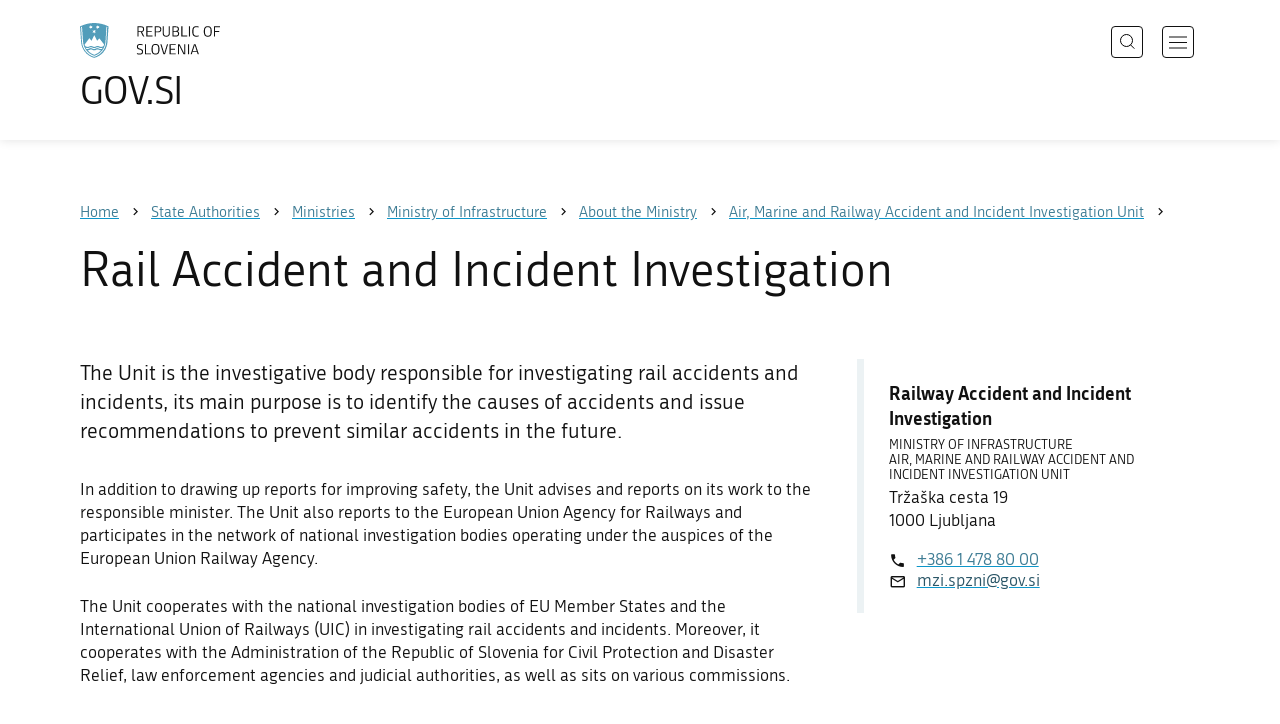

--- FILE ---
content_type: text/html; charset=utf-8
request_url: https://www.gov.si/en/state-authorities/ministries/ministry-of-infrastructure/about-the-ministry/sluzbe-za-preiskovanje-letalskih-pomorskih-in-zelezniskih-nesrec-in-incidentov/preiskovanje-zelezniskih-nesrec-in-incidentov/
body_size: 5974
content:
<!DOCTYPE html>
<html class="type-Page" lang="en" dir="ltr">
<head>
	<meta charset="utf-8">
	<meta name="description" content="The Unit is the investigative body responsible for investigating rail accidents and incidents, its main purpose is to identify the causes of accidents and issue recommendations to prevent similar accidents in the future.">
	
		<link rel="alternate" hreflang="de" href="https://www.gov.si/de/">
	
		<link rel="alternate" hreflang="en" href="https://www.gov.si/en/state-authorities/ministries/ministry-of-infrastructure/about-the-ministry/sluzbe-za-preiskovanje-letalskih-pomorskih-in-zelezniskih-nesrec-in-incidentov/preiskovanje-zelezniskih-nesrec-in-incidentov/">
	
		<link rel="alternate" hreflang="es" href="https://www.gov.si/es/">
	
		<link rel="alternate" hreflang="fr" href="https://www.gov.si/fr/">
	
		<link rel="alternate" hreflang="hu" href="https://www.gov.si/hu/">
	
		<link rel="alternate" hreflang="it" href="https://www.gov.si/it/">
	
		<link rel="alternate" hreflang="ja" href="https://www.gov.si/ja/">
	
		<link rel="alternate" hreflang="pl" href="https://www.gov.si/pl/">
	
		<link rel="alternate" hreflang="pt" href="https://www.gov.si/pt/">
	
		<link rel="alternate" hreflang="sk" href="https://www.gov.si/sk/">
	
		<link rel="alternate" hreflang="sl" href="https://www.gov.si/drzavni-organi/ministrstva/ministrstvo-za-infrastrukturo/o-ministrstvu/sluzbe-za-preiskovanje-letalskih-pomorskih-in-zelezniskih-nesrec-in-incidentov/preiskovanje-zelezniskih-nesrec-in-incidentov/">
	
		<link rel="alternate" hreflang="sq" href="https://www.gov.si/sq/">
	
		<link rel="alternate" hreflang="sr" href="https://www.gov.si/sr/">
	
		<link rel="alternate" hreflang="uk" href="https://www.gov.si/uk/">
	


	<base href="https://www.gov.si/"><!--[if lte IE 6]></base><![endif]-->
	<title>Rail Accident and Incident Investigation | GOV.SI</title>
	<meta http-equiv="x-ua-compatible" content="ie=edge">
	<meta name="viewport" content="width=device-width, initial-scale=1">
	
	
	
	<meta property="og:type" content="article">
<meta property="og:title" content="Rail Accident and Incident Investigation | GOV.SI">
<meta property="og:description" content="The Unit is the investigative body responsible for investigating rail accidents and incidents, its main purpose is to identify the causes of accidents and issue recommendations to prevent similar accidents in the future.">
<meta property="og:url" content="https://www.gov.si/en/state-authorities/ministries/ministry-of-infrastructure/about-the-ministry/sluzbe-za-preiskovanje-letalskih-pomorskih-in-zelezniskih-nesrec-in-incidentov/preiskovanje-zelezniskih-nesrec-in-incidentov/">
<meta property="og:image" content="https://www.gov.si/assets/sistem/gov.si.share.and.social.media.jpg">
<meta property="og:site_name" content="Portal GOV.SI"> 

<meta name="twitter:card" content="summary_large_image">
<meta name="twitter:title" content="Rail Accident and Incident Investigation | GOV.SI">
<meta name="twitter:description" content="The Unit is the investigative body responsible for investigating rail accidents and incidents, its main purpose is to identify the causes of accidents and issue recommendations to prevent similar accidents in the future.">
<meta name="twitter:image:src" content="https://www.gov.si/assets/sistem/gov.si.share.and.social.media.jpg">
<meta name="twitter:site" content="@vladaRS">

	<link rel="icon" type="image/png" href="/_resources/themes/gov/images/favicon/favicon-96x96.png?m=1737643227" sizes="96x96">
<link rel="icon" type="image/svg+xml" href="/_resources/themes/gov/images/favicon/favicon.svg?m=1737643227">
<link rel="shortcut icon" href="/_resources/themes/gov/images/favicon/favicon.ico?m=1737643227">
<link rel="icon" href="/favicon.ico" type="image/x-icon">
<link rel="apple-touch-icon" sizes="180x180" href="/_resources/themes/gov/images/favicon/apple-touch-icon.png?m=1737643227">
<meta name="apple-mobile-web-app-title" content="GOV.SI">
<link rel="manifest" href="/_resources/themes/gov/images/favicon/site.webmanifest?m=1763024195">
<meta name="theme-color" content="#ffffff">

	
	<link rel="canonical" href="https://www.gov.si/en/state-authorities/ministries/ministry-of-infrastructure/about-the-ministry/sluzbe-za-preiskovanje-letalskih-pomorskih-in-zelezniskih-nesrec-in-incidentov/preiskovanje-zelezniskih-nesrec-in-incidentov/">

	
	<link rel="preload" href="/_resources/themes/gov/fonts/Republika/ver1.2/republika-regular-webfont.woff2?m=1552647259" as="font" type="font/woff2" crossorigin="anonymous">
	<link rel="preload" href="/_resources/themes/gov/fonts/Republika/ver1.2/republika-bold-webfont.woff2?m=1552647259" as="font" type="font/woff2" crossorigin="anonymous">
	<link rel="preload" href="/_resources/themes/gov/fonts/Icons/GovIcons.woff?m=1737643227" as="font" type="font/woff" crossorigin="anonymous">
	<style>
@font-face {
  font-family: 'Republika';
  src: url('/_resources/themes/gov/fonts/Republika/ver1.2/republika-regular-webfont.eot?m=1552647259');
  src: url('/_resources/themes/gov/fonts/Republika/ver1.2/republika-regular-webfont.eot?m=1552647259?#iefix') format('embedded-opentype'),
       url('/_resources/themes/gov/fonts/Republika/ver1.2/republika-regular-webfont.woff2?m=1552647259') format('woff2'),
       url('/_resources/themes/gov/fonts/Republika/ver1.2/republika-regular-webfont.woff?m=1552647259') format('woff'),
       url('/_resources/themes/gov/fonts/Republika/ver1.2/republika-regular-webfont.ttf?m=1552647259') format('truetype'),
       url('/_resources/themes/gov/fonts/Republika/ver1.2/republika-regular-webfont.svg?m=1552647259#Republika') format('svg');
  font-weight: normal;
  font-style: normal;
  font-display: swap;
}

@font-face {
  font-family: 'Republika';
  src: url('/_resources/themes/gov/fonts/Republika/ver1.2/republika-bold-webfont.eot?m=1552647259');
  src: url('/_resources/themes/gov/fonts/Republika/ver1.2/republika-bold-webfont.eot?m=1552647259?#iefix') format('embedded-opentype'),
       url('/_resources/themes/gov/fonts/Republika/ver1.2/republika-bold-webfont.woff2?m=1552647259') format('woff2'),
       url('/_resources/themes/gov/fonts/Republika/ver1.2/republika-bold-webfont.woff?m=1552647259') format('woff'),
       url('/_resources/themes/gov/fonts/Republika/ver1.2/republika-bold-webfont.ttf?m=1552647259') format('truetype'),
       url('/_resources/themes/gov/fonts/Republika/ver1.2/republika-bold-webfont.svg?m=1552647259#Republika') format('svg');
  font-weight: bold;
  font-style: normal;
  font-display: swap;
}

@font-face {
  font-family: 'GovIcons';
  src: url('/_resources/themes/gov/fonts/Icons/GovIcons.eot?m=1737643227');
  src: url('/_resources/themes/gov/fonts/Icons/GovIcons.eot?m=1737643227?#iefix') format('embedded-opentype'),
       url('/_resources/themes/gov/fonts/Icons/GovIcons.woff?m=1737643227') format('woff'),
       url('/_resources/themes/gov/fonts/Icons/GovIcons.ttf?m=1737643227') format('truetype'),
       url('/_resources/themes/gov/fonts/Icons/GovIcons.svg?m=1737643227#GovIcons') format('svg');
  font-weight: normal;
  font-style: normal;
  font-display: swap;
}
</style>

	
	
<script>
	var _paq = window._paq || [];

	_paq.push(['trackPageView']);
	_paq.push(['enableLinkTracking']);

	(function() {
		var u="//www.gov.si/analitika/";
		_paq.push(['setTrackerUrl', u + 'matomo.php']);
		_paq.push(['setSiteId', '1']);
		var d=document, g=d.createElement('script'), s=d.getElementsByTagName('script')[0];
		g.type='text/javascript'; g.async=true; g.defer=true; g.src=u+'matomo.js'; s.parentNode.insertBefore(g,s);
	}) ();
</script>
	
<link rel="stylesheet" type="text/css" href="/_resources/themes/gov/css/style.min.css?m=1765965669">
<link rel="stylesheet" type="text/css" href="/_resources/themes/gov/css/print.css?m=1737643227">
</head>

<body class="Page">

	<div id="wrapper">
		<header class="header">
	<div class="adapt">
		<a class="skip-to-content" href="/en/state-authorities/ministries/ministry-of-infrastructure/about-the-ministry/sluzbe-za-preiskovanje-letalskih-pomorskih-in-zelezniskih-nesrec-in-incidentov/preiskovanje-zelezniskih-nesrec-in-incidentov/#content" aria-label="Skip to main content" data-string-open="Skip to main content"><span class="skip-to-content-hide">Skip to main content</span></a>
		<a aria-label="To the GOV.SI homepage" href="/en/" class="brand en_IE">
			<div class="logo-text">
				<img src="/_resources/themes/gov/images/svg/logo_en_IE.svg?m=1737643227?v=2.2" class="logo dark" alt="GOV.SI logo">
				<img src="/_resources/themes/gov/images/svg/white/logo_en_IE.svg?m=1737643227?v=2.2" class="logo white" alt="GOV.SI logo">
				<span>GOV.SI</span>
			</div>
		</a>
		<nav class="navigation" aria-label="Main menu">
	
	<button class="navi-btn open-search search-btn search-btn-mobile" data-disclosure aria-controls="search-popup" aria-expanded="false">
		<svg width="15" height="15" viewBox="0 0 15 15" fill="none">
			<circle cx="6.5" cy="6.5" r="6"/>
			<line x1="10.3536" y1="10.6464" x2="14.3536" y2="14.6464"/>
		</svg>
		<span class="visuallyhidden">Search</span>
	</button>
	
	<button class="navi-btn open-navigation">
		<span class="visuallyhidden">Open navigation</span>
	</button>
	<div class="inner">
		<button type="button" class="close-navigation-btn close-popup-btn close-navigation"><span class="visuallyhidden">Close navigation</span></button>
		<div class="menus">
			
			
				<ul class="primary">
					
						<li class="link">
							<a href="/en/policies/"><i class="ficon-arrow_right" role="img" aria-hidden="true"></i> Policies</a>
						</li>
					
						<li class="section">
							<a href="/en/state-authorities/"><i class="ficon-arrow_right" role="img" aria-hidden="true"></i> State Authorities</a>
						</li>
					
						<li class="link">
							<a href="/en/registries/"><i class="ficon-arrow_right" role="img" aria-hidden="true"></i> Registries</a>
						</li>
					
						<li class="link">
							<a href="/en/events/"><i class="ficon-arrow_right" role="img" aria-hidden="true"></i> Events</a>
						</li>
					
						<li class="link">
							<a href="/en/news/"><i class="ficon-arrow_right" role="img" aria-hidden="true"></i> News</a>
						</li>
					
				</ul>
			

			
			
				<ul class="support">
					
						
							<li class="link">
								<a href="/en/about-the-website/">About the website</a>
							</li>
						
					
				</ul>
			
			
			
		</div>

		
			<button class="open-search btn-default search-btn search-btn-desktop search" data-disclosure aria-controls="search-popup" aria-expanded="false"><i class="ficon-search-new" role="img" aria-hidden="true"></i><span>Search</span></button>
		

		<ul class="support-links">
			<li class="lang-menu">
				<button aria-label="Open language selection menu" data-disclosure aria-controls="language-popup" aria-expanded="false" class="open-language open-language-btn"><i class="ficon-translate" role="img" aria-hidden="true"> </i><span>English</span></button>
			</li>
			<li class="language-select-dd">
				
				
<label for="language-select" class="visuallyhidden">Choose language</label>
<select id="language-select" name="language-select" aria-label="Choose language">
	
	<option value="/drzavni-organi/ministrstva/ministrstvo-za-infrastrukturo/o-ministrstvu/sluzbe-za-preiskovanje-letalskih-pomorskih-in-zelezniskih-nesrec-in-incidentov/preiskovanje-zelezniskih-nesrec-in-incidentov/" lang="sl">Slovenščina</option>
	
	<option value="/en/state-authorities/ministries/ministry-of-infrastructure/about-the-ministry/sluzbe-za-preiskovanje-letalskih-pomorskih-in-zelezniskih-nesrec-in-incidentov/preiskovanje-zelezniskih-nesrec-in-incidentov/" selected lang="en">English</option>
	
	
	<optgroup label="  ----  ">
		
		<option value="/de/" lang="de">Deutsch</option>
		
		<option value="/es/" lang="es">Español</option>
		
		<option value="/fr/" lang="fr">Français</option>
		
		<option value="/hu/" lang="hu">Magyar</option>
		
		<option value="/it/" lang="it">Italiano</option>
		
		<option value="/ja/" lang="ja">日本語</option>
		
		<option value="/pl/" lang="pl">Polski</option>
		
		<option value="/pt/" lang="pt">Português</option>
		
		<option value="/sk/" lang="sk">Slovenčina</option>
		
		<option value="/sq/" lang="sq">Shqip</option>
		
		<option value="/sr/" lang="sr">Srpski</option>
		
		<option value="/uk/" lang="uk">Українська</option>
		
	</optgroup>
</select>




				
			</li>
			
		</ul>
	</div>

</nav>


	</div>
</header>

		<main id="content" class="main">
			<article class="default-page">

	
	<div class="page-head">
	
<div class="breadcrumbs-container top-adapt">
	<div class="scrollable">
		<div class="inner adapt">
			<div class="breadcrumbs" role="list">
				
					<div class="breadcrumb-item" role="listitem">
						<a href="/en/"><span>Home</span></a>
						<i></i>
					</div>
				

				
					
						
							<div class="breadcrumb-item" role="listitem">
								<a href="/en/state-authorities/">
									<span>State Authorities</span>
								</a>
								<i></i>
							</div>
						
					
				
					
						
							<div class="breadcrumb-item" role="listitem">
								<a href="/en/state-authorities/ministries/">
									<span>Ministries</span>
								</a>
								<i></i>
							</div>
						
					
				
					
						
							<div class="breadcrumb-item" role="listitem">
								<a href="/en/state-authorities/ministries/ministry-of-infrastructure/">
									<span>Ministry of Infrastructure</span>
								</a>
								<i></i>
							</div>
						
					
				
					
						
							<div class="breadcrumb-item" role="listitem">
								<a href="/en/state-authorities/ministries/ministry-of-infrastructure/about-the-ministry/">
									<span>About the Ministry</span>
								</a>
								<i></i>
							</div>
						
					
				
					
						
							<div class="breadcrumb-item last" role="listitem">
								<a href="/en/state-authorities/ministries/ministry-of-infrastructure/about-the-ministry/sluzbe-za-preiskovanje-letalskih-pomorskih-in-zelezniskih-nesrec-in-incidentov/">
									<span>Air, Marine and Railway Accident and Incident Investigation Unit</span>
								</a>
								<i></i>
							</div>
						
					
				
					
						
					
				
			</div>
		</div>
	</div>
</div>


	<div class="adapt">
		<h1>Rail Accident and Incident Investigation</h1>
		
		
	</div>
</div>








	
	


	


	<div class="adapt v-adapt">

		<div class="cols article-cols">
			<div class="content col left grid-col-8 elements">
				
	
	
	<div class="content">
		<div class="intro">The Unit is the investigative body responsible for investigating rail accidents and incidents, its main purpose is to identify the causes of accidents and issue recommendations to prevent similar accidents in the future.</div>
	</div>
	
	

				
                
                <div class="content-blocks elements">
                    
    
	   

    
	   
<div class="typo content-element__content content-module block" id="e70715">
	<div class="adapt">
		<div class="inner rte">
			
			<p>In addition to drawing up reports for improving safety, the Unit advises and reports on its work to the responsible minister. The Unit also reports to the European Union Agency for Railways and participates in the network of national investigation bodies operating under the auspices of the European Union Railway Agency.</p><p>The Unit cooperates with the national investigation bodies of EU Member States and the International Union of Railways (UIC) in investigating rail accidents and incidents. Moreover, it cooperates with the Administration of the Republic of Slovenia for Civil Protection and Disaster Relief, law enforcement agencies and judicial authorities, as well as sits on various commissions.&nbsp;</p>
		</div>
	</div>
</div>


    
	   
    


                </div>
			</div>

			<div class="content-sidebar col right grid-col-4 elements">
				
    
	   
<div class="organisation-element__organisation organisation-module block " id="e70717">
	<div class="adapt">
		
		<div class="inner tablet-cols">
			
			<div class="sidebar-adapt">
				
					<div class="contact-info">
					
							
					
							<h4>
								
									Railway Accident and Incident Investigation
								
							</h4>
							
							
								<span class="parent-org">
									
										Ministry of Infrastructure<br />
									
										Air, Marine and Railway Accident and Incident Investigation Unit
									
								</span>
							
						<p>
							Tržaška cesta 19 
							<br>1000 Ljubljana
							
						</p>
					</div>
					


	



	<ul class="contact-list">

		

			<li><i class="icon ficon-phone" aria-label="Phone" role="img"></i><a href="tel:+38614788000">+386 1 478 80 00</a></li>
			<li><i class="icon ficon-mail_outline" aria-label="E-mail" role="img"></i><a href="" data-address="GA.1FI@G3JDA.GJ4@" class="js-obfuscated">is.vog@inzps.izm</a></li>
		
		

		
		
	</ul>




	
				
					
			        

				
					
				
				    
				
					
				

					

					
				
			</div>
		</div>
	
	</div>
</div>

    
	   
    


			</div>

			<div class="content-footer col grid-col-12 elements">
				

			</div>
		</div>
		
		
        
	</div>

</article>
		</main>
		<footer class="footer">
	
	<div class="feedback-block">
		<div class="adapt v-adapt">
			
			<div class="feedback js-feedback">

				
			
				<div class="js-question">
					<p>Did you find the information you were looking for?</p>
					<div class="inline-buttons">
						<button class="js-trigger js-no-reply js-show-invite btn-blank-small" aria-label="Answer YES" data-type="yes">YES</button>
						<button aria-label="Answer NO" class="js-trigger js-show-invite btn-blank-small" data-type="no">NO</button>
					</div>
					
				</div>
				
				<div class="form js-form" style="display: none;">
					<form action="/en/state-authorities/ministries/ministry-of-infrastructure/about-the-ministry/sluzbe-za-preiskovanje-letalskih-pomorskih-in-zelezniskih-nesrec-in-incidentov/preiskovanje-zelezniskih-nesrec-in-incidentov/feedback-form/" id="feedback-form" method="post">
						<fieldset>
							<legend class="visuallyhidden">Feedback form</legend>
							<div aria-hidden="true" class="field name hidden">
								<textarea aria-label="Secret code" aria-hidden="true" name="name"></textarea>
							</div>
							
							<div class="feedback-form-wrapper">

								
								
								<div class="left">
									<div class="field">
										<label for="feedback-comment">Help us improve this website.</label>
										<textarea aria-label="Your comment / feedback" name="comment" id="feedback-comment" class="js-clear-text"></textarea>
										<p class="chars-remains">Characters remaining: <span id="feedback-comment-chars">1000</span></p>
									</div>
								</div>
								
								<div class="right">
									<div class="side-text">
									    <p>
									    
		                                    Please <strong>do not include any personal information</strong> (for example, your first name, last name or email address).<br>If you would like to receive a  response from the responsible institution, you will have this option after clicking the Send button.
									    
									    </p>
									</div>
								</div>

								<div class="bottom">
								
									<div class="action">
										<input type="hidden" name="type" class="type">
                                        

										<input type="submit" value="Send">
										<button class="close btn-blank feedback-close">Close</button>
									</div>

								</div>

							</div>
						</fieldset>
					</form>
				</div>
				
				<div class="js-success" style="display: none;">
				    
				    <p class="large">
				    	<strong>
				        
				            Thank you for your response.
				        
		            	</strong>
		            </p>
		            
				    <div class="js-success-reply" style="display: none;">
				    	<div class="inside">
						    <p>Do you want to receive a response from the responsible institution?</p>
						    <p class="small">Clicking on the link will open your default e-mail program and automatically draft a message that you can send to the institution responsible for the content of this website.</p>
						    
						    <div class="feedback-reply-action">
						    	<p><a href="" data-email="GA.1FI@GJ4.DI@" data-subject="GOV.SI%20%7C%20Request%20for%20a%20reply" data-body="Response%20to%20page%20https%3A%2F%2Fwww.gov.si%2Fen%2Fstate-authorities%2Fministries%2Fministry-of-infrastructure%2Fabout-the-ministry%2Fsluzbe-za-preiskovanje-letalskih-pomorskih-in-zelezniskih-nesrec-in-incidentov%2Fpreiskovanje-zelezniskih-nesrec-in-incidentov%2F%20%0D%0A-------------%0D%0A%5BComment%2Freason%5D%0D%0A-------------" class="js-obfuscated-body">ask for a reply</a></p>
						    </div>
						    
						</div>
				    </div>
			    </div>
			</div>
		
		</div>
	</div>
	
	<div class="inner">
		<div class="adapt">
			<div class="page-meta-details">
	
	
		
		
			<dl>
				<dt>Responsible institution:</dt> 
				<dd>
					<a href="/en/state-authorities/ministries/ministry-of-infrastructure/">Ministry of Infrastructure</a>
					<div class="page-meta-phone"><span class="page-meta-divider"> | </span><i class="icon ficon-phone" aria-label="Phone" role="img"></i> <a href="tel:+38614788000">+386 1 478 80 00</a></div>
					<div class="page-meta-email"><span class="page-meta-divider"> | </span><i class="icon ficon-mail_outline" aria-label="E-mail" role="img"></i> <a href="" data-address="GA.1FI@GJ4.DI@" class="js-obfuscated">is.vog@izm.pg</a></div>
				</dd>
			</dl>
	
	
	
		<dl>
			<dt>Last edited:</dt>
			<dd>27. 8. 2025</dd>
		</dl>
	
</div>
			<p class="copyright">&copy; 2026 GOV.SI</p>
		</div>
	
	</div>	
	
</footer>
		<div class="adapt">
			<div class="scroll-top-wrapper">
				<a href="/en/state-authorities/ministries/ministry-of-infrastructure/about-the-ministry/sluzbe-za-preiskovanje-letalskih-pomorskih-in-zelezniskih-nesrec-in-incidentov/preiskovanje-zelezniskih-nesrec-in-incidentov/#wrapper" role="button" class="scroll-top-btn cant-show"><i class="icon ficon-arrow_up" role="img" aria-hidden="true"></i><span class="visuallyhidden">Na vrh strani...</span></a>
			</div>
		</div>
	</div>

	
	<div id="search-popup" class="search-popup" aria-hidden="true" aria-modal=true aria-labelledby="searchModalTitle" role="dialog">
		<form action="/en/search/">
			<fieldset>
				<legend class="visuallyhidden" id="searchModalTitle">Search</legend>
				<div class="field">
					<input type="text" id="search-input" name="q" aria-label="Type a keyword or a phrase and press enter" placeholder="Search">
				</div>
				<div class="action">
					<button type="submit" name="submit" class="submit ficon-search"><span class="visuallyhidden">Search</span></button>
				</div>
			</fieldset>
		</form>
		<button type="button" class="close-search-btn close-popup-btn close-search"><span class="visuallyhidden">Close search</span></button>
	</div>
	
	<div id="language-popup" class="language-popup" aria-hidden="true" aria-modal=true aria-labelledby="langModalTitle" role="dialog">
		
			
				
<div class="language-select-list">
	<h3 class="sr-only" id="langModalTitle">Izberite jezik</h3>
	<ul class="languages-exposed">
		
		<li>
			<a tabindex="-1" class="lang-start-tab" href="/drzavni-organi/ministrstva/ministrstvo-za-infrastrukturo/o-ministrstvu/sluzbe-za-preiskovanje-letalskih-pomorskih-in-zelezniskih-nesrec-in-incidentov/preiskovanje-zelezniskih-nesrec-in-incidentov/" rel="alternate" hreflang="sl" lang="sl">Slovenščina</a>
		</li>
		
		<li class="selected">
			<a tabindex="-1"  href="/en/state-authorities/ministries/ministry-of-infrastructure/about-the-ministry/sluzbe-za-preiskovanje-letalskih-pomorskih-in-zelezniskih-nesrec-in-incidentov/preiskovanje-zelezniskih-nesrec-in-incidentov/" rel="alternate" hreflang="en" lang="en">English</a>
		</li>
		
	</ul>
	<ul class="languages">
		
		<li>
			<a tabindex="-1" href="/de/" rel="alternate" hreflang="de" lang="de">Deutsch</a>
		</li>
		
		<li>
			<a tabindex="-1" href="/es/" rel="alternate" hreflang="es" lang="es">Español</a>
		</li>
		
		<li>
			<a tabindex="-1" href="/fr/" rel="alternate" hreflang="fr" lang="fr">Français</a>
		</li>
		
		<li>
			<a tabindex="-1" href="/hu/" rel="alternate" hreflang="hu" lang="hu">Magyar</a>
		</li>
		
		<li>
			<a tabindex="-1" href="/it/" rel="alternate" hreflang="it" lang="it">Italiano</a>
		</li>
		
		<li>
			<a tabindex="-1" href="/ja/" rel="alternate" hreflang="ja" lang="ja">日本語</a>
		</li>
		
		<li>
			<a tabindex="-1" href="/pl/" rel="alternate" hreflang="pl" lang="pl">Polski</a>
		</li>
		
		<li>
			<a tabindex="-1" href="/pt/" rel="alternate" hreflang="pt" lang="pt">Português</a>
		</li>
		
		<li>
			<a tabindex="-1" href="/sk/" rel="alternate" hreflang="sk" lang="sk">Slovenčina</a>
		</li>
		
		<li>
			<a tabindex="-1" href="/sq/" rel="alternate" hreflang="sq" lang="sq">Shqip</a>
		</li>
		
		<li>
			<a tabindex="-1" href="/sr/" rel="alternate" hreflang="sr" lang="sr">Srpski</a>
		</li>
		
		<li>
			<a tabindex="-1" href="/uk/" rel="alternate" hreflang="uk" lang="uk">Українська</a>
		</li>
		
	</ul>
</div>




			
		
		<button type="button" class="close-language-btn close-popup-btn close-language" tabindex="-1"><span class="visuallyhidden">Close language selection menu</span></button>
	</div>

	<script src="/_resources/themes/gov/javascript/libs/jquery-3.7.1.min.js?m=1763024195"></script>
<script src="/_resources/themes/gov/javascript/libs/purify/purify.min.js?m=1663593918"></script>
<script src="/_resources/themes/gov/javascript/libs/ligatures.js?m=1552647259"></script>
<script src="/_resources/themes/gov/javascript/libs/underscore.min.js?m=1699372070"></script>
<script src="/_resources/themes/gov/javascript/libs/plugins/jquery.advancedtables.v2.1.0.js?m=1552647259"></script>
<script src="/_resources/themes/gov/javascript/libs/fancybox/fancybox.umd.js?m=1703170276"></script>
<script src="/_resources/themes/gov/javascript/libs/fancybox/l10n/en.umd.js?m=1699372070"></script>
<script src="/_resources/themes/gov/javascript/libs/plugins/select2-4.1.0-rc0.full.min.js?m=1613372778"></script>
<script src="/_resources/themes/gov/javascript/functions.min.js?m=1765965669"></script>
<script type="application/ld+json">{"@context":"https:\/\/schema.org","@type":"BreadcrumbList","itemListElement":[{"@type":"ListItem","position":1,"name":"State Authorities","item":"https:\/\/www.gov.si\/en\/state-authorities\/"},{"@type":"ListItem","position":2,"name":"Ministries","item":"https:\/\/www.gov.si\/en\/state-authorities\/ministries\/"},{"@type":"ListItem","position":3,"name":"Ministry of Infrastructure","item":"https:\/\/www.gov.si\/en\/state-authorities\/ministries\/ministry-of-infrastructure\/"},{"@type":"ListItem","position":4,"name":"About the Ministry of Infrastructure","item":"https:\/\/www.gov.si\/en\/state-authorities\/ministries\/ministry-of-infrastructure\/about-the-ministry\/"},{"@type":"ListItem","position":5,"name":"Air, Marine and Railway Accident and Incident Investigation Unit","item":"https:\/\/www.gov.si\/en\/state-authorities\/ministries\/ministry-of-infrastructure\/about-the-ministry\/sluzbe-za-preiskovanje-letalskih-pomorskih-in-zelezniskih-nesrec-in-incidentov\/"},{"@type":"ListItem","position":6,"name":"Rail Accident and Incident Investigation","item":"https:\/\/www.gov.si\/en\/state-authorities\/ministries\/ministry-of-infrastructure\/about-the-ministry\/sluzbe-za-preiskovanje-letalskih-pomorskih-in-zelezniskih-nesrec-in-incidentov\/preiskovanje-zelezniskih-nesrec-in-incidentov\/"}]}</script>

</body>
</html>
